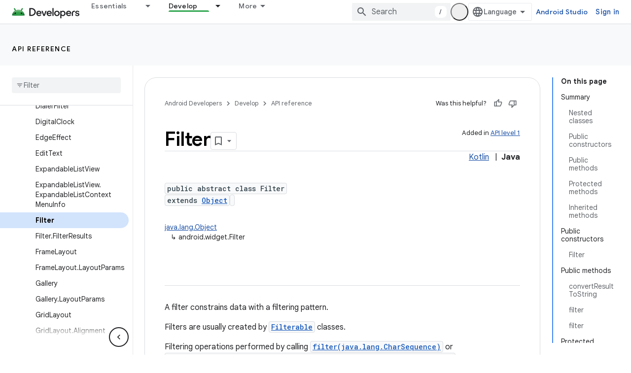

--- FILE ---
content_type: text/html; charset=UTF-8
request_url: https://feedback-pa.clients6.google.com/static/proxy.html?usegapi=1&jsh=m%3B%2F_%2Fscs%2Fabc-static%2F_%2Fjs%2Fk%3Dgapi.lb.en.2kN9-TZiXrM.O%2Fd%3D1%2Frs%3DAHpOoo_B4hu0FeWRuWHfxnZ3V0WubwN7Qw%2Fm%3D__features__
body_size: 78
content:
<!DOCTYPE html>
<html>
<head>
<title></title>
<meta http-equiv="X-UA-Compatible" content="IE=edge" />
<script type="text/javascript" nonce="G5JJ5VtyHQg-emCrkAKOIg">
  window['startup'] = function() {
    googleapis.server.init();
  };
</script>
<script type="text/javascript"
  src="https://apis.google.com/js/googleapis.proxy.js?onload=startup" async
  defer nonce="G5JJ5VtyHQg-emCrkAKOIg"></script>
</head>
<body>
</body>
</html>
